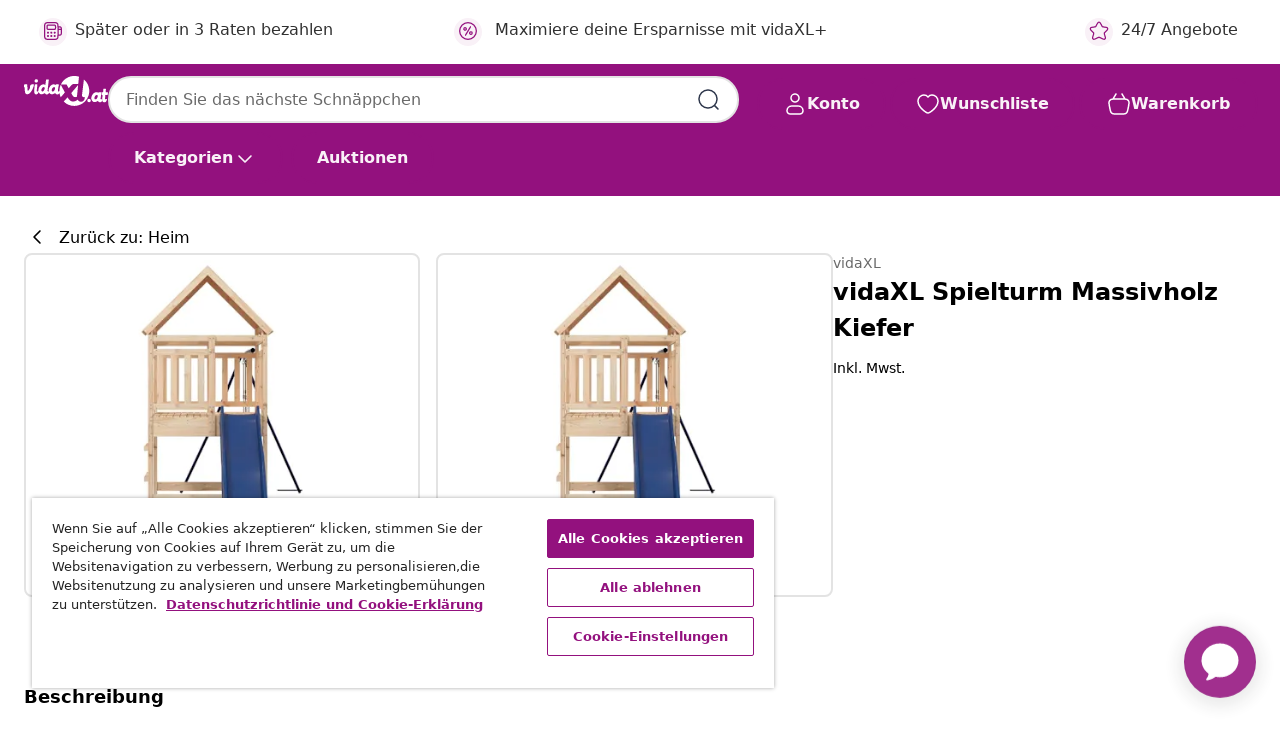

--- FILE ---
content_type: text/javascript; charset=utf-8
request_url: https://e.cquotient.com/recs/bfns-vidaxl-at/PDP-Slot-One-B?callback=CQuotient._callback3&_=1768696731969&_device=mac&userId=&cookieId=bcRhfpW6e7wRwCGMkka7MennhW&emailId=&anchors=id%3A%3A8720845776800%7C%7Csku%3A%3A%7C%7Ctype%3A%3A%7C%7Calt_id%3A%3A&slotId=pdp-recommendations-slot-3&slotConfigId=PDP-Slot-Three-C&slotConfigTemplate=slots%2Frecommendation%2FeinsteinBorderedCarousel.isml&ccver=1.03&realm=BFNS&siteId=vidaxl-at&instanceType=prd&v=v3.1.3&json=%7B%22userId%22%3A%22%22%2C%22cookieId%22%3A%22bcRhfpW6e7wRwCGMkka7MennhW%22%2C%22emailId%22%3A%22%22%2C%22anchors%22%3A%5B%7B%22id%22%3A%228720845776800%22%2C%22sku%22%3A%22%22%2C%22type%22%3A%22%22%2C%22alt_id%22%3A%22%22%7D%5D%2C%22slotId%22%3A%22pdp-recommendations-slot-3%22%2C%22slotConfigId%22%3A%22PDP-Slot-Three-C%22%2C%22slotConfigTemplate%22%3A%22slots%2Frecommendation%2FeinsteinBorderedCarousel.isml%22%2C%22ccver%22%3A%221.03%22%2C%22realm%22%3A%22BFNS%22%2C%22siteId%22%3A%22vidaxl-at%22%2C%22instanceType%22%3A%22prd%22%2C%22v%22%3A%22v3.1.3%22%7D
body_size: 77
content:
/**/ typeof CQuotient._callback3 === 'function' && CQuotient._callback3({"PDP-Slot-One-B":{"displayMessage":"PDP-Slot-One-B","recs":[],"recoUUID":"af5ffdfc-d73b-4e12-a71e-431f3c515be3"}});

--- FILE ---
content_type: text/javascript; charset=utf-8
request_url: https://p.cquotient.com/pebble?tla=bfns-vidaxl-at&activityType=viewProduct&callback=CQuotient._act_callback0&cookieId=bcRhfpW6e7wRwCGMkka7MennhW&userId=&emailId=&product=id%3A%3A8720845776800%7C%7Csku%3A%3A%7C%7Ctype%3A%3A%7C%7Calt_id%3A%3A&realm=BFNS&siteId=vidaxl-at&instanceType=prd&locale=de_AT&referrer=&currentLocation=https%3A%2F%2Fwww.vidaxl.at%2Fe%2Fvidaxl-spielturm-massivholz-kiefer%2F8720845776800.html&ls=true&_=1768696731949&v=v3.1.3&fbPixelId=518929031845320&json=%7B%22cookieId%22%3A%22bcRhfpW6e7wRwCGMkka7MennhW%22%2C%22userId%22%3A%22%22%2C%22emailId%22%3A%22%22%2C%22product%22%3A%7B%22id%22%3A%228720845776800%22%2C%22sku%22%3A%22%22%2C%22type%22%3A%22%22%2C%22alt_id%22%3A%22%22%7D%2C%22realm%22%3A%22BFNS%22%2C%22siteId%22%3A%22vidaxl-at%22%2C%22instanceType%22%3A%22prd%22%2C%22locale%22%3A%22de_AT%22%2C%22referrer%22%3A%22%22%2C%22currentLocation%22%3A%22https%3A%2F%2Fwww.vidaxl.at%2Fe%2Fvidaxl-spielturm-massivholz-kiefer%2F8720845776800.html%22%2C%22ls%22%3Atrue%2C%22_%22%3A1768696731949%2C%22v%22%3A%22v3.1.3%22%2C%22fbPixelId%22%3A%22518929031845320%22%7D
body_size: 375
content:
/**/ typeof CQuotient._act_callback0 === 'function' && CQuotient._act_callback0([{"k":"__cq_uuid","v":"bcRhfpW6e7wRwCGMkka7MennhW","m":34128000},{"k":"__cq_bc","v":"%7B%22bfns-vidaxl-at%22%3A%5B%7B%22id%22%3A%228720845776800%22%7D%5D%7D","m":2592000},{"k":"__cq_seg","v":"0~0.00!1~0.00!2~0.00!3~0.00!4~0.00!5~0.00!6~0.00!7~0.00!8~0.00!9~0.00","m":2592000}]);